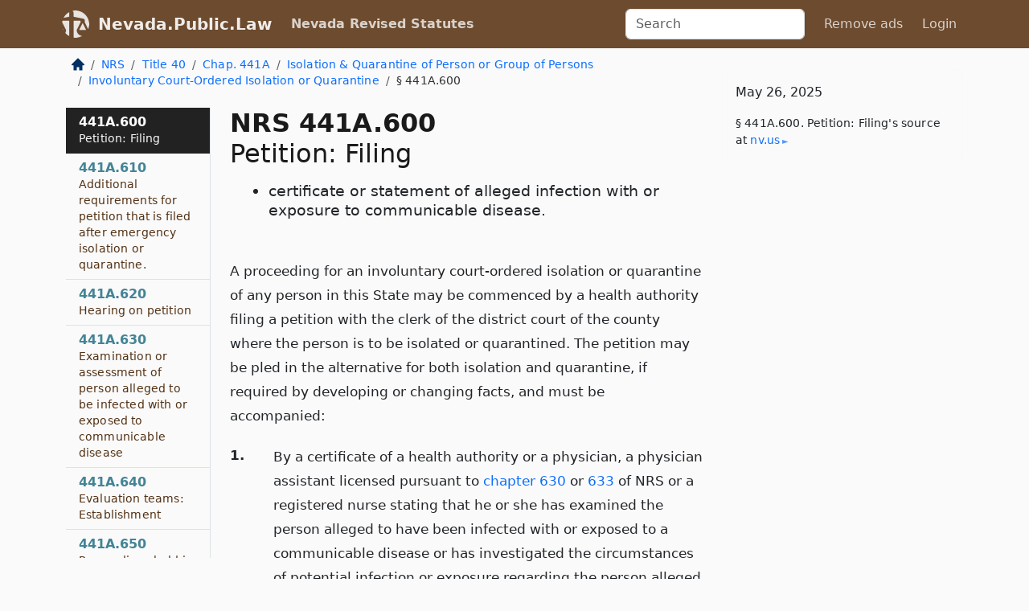

--- FILE ---
content_type: text/html; charset=utf-8
request_url: https://nevada.public.law/statutes/nrs_441a.600
body_size: 6122
content:
<!DOCTYPE html>
<html lang='en'>
<head>
<meta charset='utf-8'>
<meta content='width=device-width, initial-scale=1, shrink-to-fit=no' name='viewport'>
<meta content='ie=edge' http-equiv='x-ua-compatible'>
  <!-- Google tag (gtag.js) -->
  <script async src="https://www.googletagmanager.com/gtag/js?id=G-H4FE23NSBJ" crossorigin="anonymous"></script>
  <script>
    window.dataLayer = window.dataLayer || [];
    function gtag(){dataLayer.push(arguments);}
    gtag('js', new Date());

    gtag('config', 'G-H4FE23NSBJ');
  </script>

<!-- Metadata -->
<title>NRS 441A.600 – Petition: Filing</title>
<meta content='A proceeding for an involuntary court-ordered isolation or quarantine of any person in this State may be commenced by a health authority…' name='description'>

<link rel="canonical" href="https://nevada.public.law/statutes/nrs_441a.600">

    <!-- Twitter Meta Tags -->
    <meta name="twitter:card"        content="summary">
    <meta name="twitter:site"        content="@law_is_code">
    <meta name="twitter:title"       content="NRS 441A.600 – Petition: Filing">
    <meta name="twitter:description" content="A proceeding for an involuntary court-ordered isolation or quarantine of any person in this State may be commenced by a health authority…">

    <!-- Facebook Meta Tags -->
    <meta property="og:type"         content="article">
    <meta property="og:url"          content="https://nevada.public.law/statutes/nrs_441a.600">
    <meta property="og:title"        content="NRS 441A.600 – Petition: Filing">
    <meta property="og:determiner"   content="the">
    <meta property="og:description"  content="A proceeding for an involuntary court-ordered isolation or quarantine of any person in this State may be commenced by a health authority…">

    <meta property="article:author"  content="Nev. Legislature">

    <meta property="article:section" content="Public Health and Safety">

    <!-- Apple Meta Tags -->
    <meta property="og:site_name"     content="Nevada.Public.Law">

    <!-- LinkedIn Meta Tags -->
    <meta property="og:title"        content="NRS 441A.600 – Petition: Filing" name="title">

        <!-- Jurisdiction Icon -->

        <meta name="twitter:image"       content="https://nevada.public.law/assets/jurisdiction/nevada-c954d87af14b523b19b292236af483242aa1ca9007e0b96080fd9afcd3928858.png">
        <meta name="twitter:image:alt"   content="Nevada icon">
        
        <link rel="apple-touch-icon"     href="https://nevada.public.law/assets/jurisdiction/256x256/nevada-178e7f7dd689fa81d78879372c59764dd65e7a08331c87f39f8232d2a004a913.png" sizes="256x256" >
        <meta property="og:image"        content="https://nevada.public.law/assets/jurisdiction/256x256/nevada-178e7f7dd689fa81d78879372c59764dd65e7a08331c87f39f8232d2a004a913.png">
        <meta property="og:image:type"   content="image/png">
        <meta property="og:image:width"  content="256">
        <meta property="og:image:height" content="256">
        <meta property="og:image:alt"    content="Nevada icon">

<!-- CSS -->
<link rel="stylesheet" href="/assets/themes/nevada-35119bae87c4848c7701319858ce77eecfe83ef8c5ef7cb5a90fc343078a3972.css">
<!-- Favicons -->
<!-- Platform-independent .ico -->
<link rel="icon" type="image/x-icon" href="/assets/favicon/favicon-1971bb419bcff8b826acfc6d31b7bcdaa84e2b889fb346f139d81d504e21301c.ico">
<!-- Generic Favicon -->
<link rel="icon" type="image/png" href="/assets/favicon/favicon-196x196-1a89cdc4f55cce907983623a3705b278153a4a7c3f4e937224c2f68263cdf079.png" sizes="196x196">
<!-- Apple -->
<link rel="icon" type="image/png" href="/assets/favicon/apple-touch-icon-152x152-34df06b5e2e93efe4b77219bb2f7c625e82b95f0bdadc5b066ec667d56fd329d.png" sizes="196x196">
<!-- Microsoft favicons -->
<meta content='#FFFFFF' name='msapplication-TileColor'>
<meta content='https://newyork.public.law/assets/favicon/mstile-144x144-1ff51a60a42438151b0aa8d2b8ecdaa867d9af9ede744983626c8263eb9051c5.png' name='msapplication-TileImage'>
<meta content='https://newyork.public.law/assets/favicon/mstile-310x150-ae54f5e235f629e5bbc1b3787980a0a0c790ccaaf7e6153f46e35480b9460a78.png' name='msapplication-wide310x150logo'>
<meta content='https://newyork.public.law/assets/favicon/mstile-310x310-c954d87af14b523b19b292236af483242aa1ca9007e0b96080fd9afcd3928858.png' name='msapplication-square310x310logo'>

<!-- Structured Data -->


  <script type="text/javascript" 
          async="async" 
          data-noptimize="1" 
          data-cfasync="false" 
          src="//scripts.pubnation.com/tags/94287298-70cd-4370-b788-e4f2e9fa8c06.js">
  </script>

</head>



<body data-environment="production" data-parent-path="/statutes/nrs_chapter_441a_sub-chapter_isolation_and_quarantine_of_person_or_group_of_persons}_sub-sub-chapter_involuntary_court-ordered_isolation_or_quarantine" data-revision-ruby="2.2.29" data-revision-ts="2.1.14" data-sentry-dsn-javascript="https://bab07efcc3f7485259f5baf1f2b14d4b@o118555.ingest.us.sentry.io/4509024199901184" data-statute-number="441A.600">

<!-- Logo and Navbar -->
<nav class='navbar navbar-expand-lg navbar-dark d-print-none' id='top-navbar'>
<div class='container'>
<a class='navbar-brand' href='https://nevada.public.law'>
<img alt="Public.Law logo" height="34" width="34" src="/assets/logo/logo-white-on-transparent-68px-8727330fcdef91e245320acd7eb218bf7c3fc280a9ac48873293e89c65f1557a.png">
</a>
<a class='navbar-brand' href='https://nevada.public.law'>
Nevada.Public.Law
</a>
<button aria-controls='navbarSupportedContent' aria-expanded='false' aria-label='Toggle navigation' class='navbar-toggler' data-bs-target='#navbarSupportedContent' data-bs-toggle='collapse' type='button'>
<span class='navbar-toggler-icon'></span>
</button>
<div class='collapse navbar-collapse' id='navbarSupportedContent'>
<ul class='navbar-nav me-auto'>
<li class='nav-item active'>
<a class='nav-link' href='/statutes'>Nevada Revised Statutes</a>
</li>
<!-- Hack to add the ORCP if this is the Oregon site -->
</ul>
<!-- Small search form -->
<form class="form-inline my-2 my-lg-0 me-2" action="/search" accept-charset="UTF-8" method="get"><input type="search" name="term" id="term" value="" class="form-control mr-sm-2" placeholder="Search" aria-label="Search">
</form>
<ul class='navbar-nav me-right'>
<li class="nav-item rounded ms-1 me-1"><a class="nav-link rounded ms-1 me-1" href="https://www.public.law/pricing">Remove ads</a></li>
<li class="nav-item"><a class="nav-link" href="/users/sign_in">Login</a></li>
</ul>
</div>
</div>
</nav>

<div class='container'>
<div class='row'>
<div class='col-sm-10 col-print-12'>
<div class='d-print-none mb-4'>
  <script type="application/ld+json">
{"@context":"https://schema.org","@type":"BreadcrumbList","itemListElement":[{"@type":"ListItem","position":1,"item":"https://nevada.public.law/","name":"\u003cimg alt=\"Home\" height=\"16\" width=\"16\" src=\"/assets/home-bdfd622f0da71bdae5658d6657246217fd7f910da9dce4be94da15f81e831120.svg\"\u003e"},{"@type":"ListItem","position":2,"item":"https://nevada.public.law/statutes","name":"NRS"},{"@type":"ListItem","position":3,"item":"https://nevada.public.law/statutes/nrs_title_40","name":"Title 40"},{"@type":"ListItem","position":4,"item":"https://nevada.public.law/statutes/nrs_chapter_441a","name":"Chap. 441A"},{"@type":"ListItem","position":5,"item":"https://nevada.public.law/statutes/nrs_chapter_441a_sub-chapter_isolation_and_quarantine_of_person_or_group_of_persons","name":"Isolation \u0026 Quarantine of Person or Group of Persons"},{"@type":"ListItem","position":6,"item":"https://nevada.public.law/statutes/nrs_chapter_441a_sub-chapter_isolation_and_quarantine_of_person_or_group_of_persons_sub-sub-chapter_involuntary_court-ordered_isolation_or_quarantine","name":"Involuntary Court-Ordered Isolation or Quarantine"},{"@type":"ListItem","position":7,"item":"https://nevada.public.law/statutes/nrs_441a.600","name":"§ 441A.600"}]}
</script>

<nav aria-label="breadcrumb">
  <ol class="breadcrumb">
      <li class="breadcrumb-item">
        <a href="https://nevada.public.law/"><img alt="Home" height="16" width="16" src="/assets/home-bdfd622f0da71bdae5658d6657246217fd7f910da9dce4be94da15f81e831120.svg"></a>
      </li>
      <li class="breadcrumb-item">
        <a href="https://nevada.public.law/statutes">NRS</a>
      </li>
      <li class="breadcrumb-item">
        <a href="https://nevada.public.law/statutes/nrs_title_40">Title 40</a>
      </li>
      <li class="breadcrumb-item">
        <a href="https://nevada.public.law/statutes/nrs_chapter_441a">Chap. 441A</a>
      </li>
      <li class="breadcrumb-item">
        <a href="https://nevada.public.law/statutes/nrs_chapter_441a_sub-chapter_isolation_and_quarantine_of_person_or_group_of_persons">Isolation &amp; Quarantine of Person or Group of Persons</a>
      </li>
      <li class="breadcrumb-item">
        <a href="https://nevada.public.law/statutes/nrs_chapter_441a_sub-chapter_isolation_and_quarantine_of_person_or_group_of_persons}_sub-sub-chapter_involuntary_court-ordered_isolation_or_quarantine">Involuntary Court-Ordered Isolation or Quarantine</a>
      </li>
    
      <li class="breadcrumb-item active" aria-current="page">
        § 441A.600
      </li>
  </ol>
</nav> 

</div>


<div class='row'>
<div class='col-sm order-last'>
<article>
<div id='leaf-page-title'>
<h1 id='number_and_name'>
<span class='meta-name-and-number'>
<span class='d-none d-print-inline'>

</span>
NRS 441A.600
</span>
<br>
<span id='name'>
Petition: Filing
</span>
</h1>
<ul class='pl-3 ms-3'>
<li class='sub-name pl-0'>
certificate or statement of alleged infection with or exposure to communicable disease.
</li>
</ul>
</div>

<hr class='d-none d-print-block top'>
<div id='leaf-statute-body'>
<section class="level-0 non-meta non-outline">A proceeding for an involuntary court-ordered isolation or quarantine of any person in this State may be commenced by a health authority filing a petition with the clerk of the district court of the county where the person is to be isolated or quarantined. The petition may be pled in the alternative for both isolation and quarantine, if required by developing or changing facts, and must be accompanied:</section>
<section class="level-0 non-meta outline"><h2>1.</h2>By a certificate of a health authority or a physician, a physician assistant licensed pursuant to <a href="../NRS/NRS-630.html#NRS630">chapter 630</a> or <a href="../NRS/NRS-633.html#NRS633">633</a> of NRS or a registered nurse stating that he or she has examined the person alleged to have been infected with or exposed to a communicable disease or has investigated the circumstances of potential infection or exposure regarding the person alleged to have been infected with or exposed to a communicable disease and has concluded that the person has been infected with or exposed to a communicable disease, and that because of the risks of that disease, the person is likely to be an immediate threat to the health of the public; <strong>or</strong></section>
<section class="level-0 non-meta outline"><h2>2.</h2>By a sworn written statement by the health authority that:</section>
<section class="level-1 non-meta outline"><h3>(a)</h3>The health authority has, based upon its personal observation of the person alleged to have been infected with or exposed to a communicable disease, or its epidemiological investigation of the circumstances of potential infection or exposure regarding the person alleged to have been infected with or exposed to a communicable disease, a reasonable factual and medical basis to believe that the person has been infected with or exposed to a communicable disease and, that because of the risks of that disease, the person is likely to be an immediate threat to the health of the public; <strong>and</strong></section>
<section class="level-1 non-meta outline"><h3>(b)</h3>The person alleged to have been infected with or exposed to a communicable disease has refused to submit to voluntary isolation or quarantine, examination, testing, or treatment known to control or resolve the transmission of the communicable disease.</section>

<div class='d-print-none mt-5'>
<hr style='width: 33%; margin-left: 0;'>
<p class='small' style='line-height: 1.4em; letter-spacing: 0.01rem;'>
<cite>
<i>Source:</i>
<i>Section 441A.600 — Petition: Filing; certificate or statement of alleged infection with or exposure to communicable disease.</i>,<code> <a id="footer-source-link" rel="nofollow" href="https://www.leg.state.nv.us/NRS/NRS-441A.html#NRS441ASec600">https://www.&shy;leg.&shy;state.&shy;nv.&shy;us/NRS/NRS-441A.&shy;html#NRS441ASec600</a></code> (accessed May 26, 2025).
</cite>
</p>
</div>

</div>
</article>
</div>
<div class='col-sm-3 order-first d-none d-md-block d-print-none'>
<main class='sticky-top'>
<div class='d-flex flex-column align-items-stretch'>
<div class='list-group list-group-flush scrollarea border-end' id='sibling-nav'>
<a class='list-group-item list-group-item-action' href='nrs_441a.600' id='n441A.600'>441A.600<br><span class='name'>Petition: Filing</span></a>
<a class='list-group-item list-group-item-action' href='nrs_441a.610' id='n441A.610'>441A.610<br><span class='name'>Additional requirements for petition that is filed after emergency isolation or quarantine.</span></a>
<a class='list-group-item list-group-item-action' href='nrs_441a.620' id='n441A.620'>441A.620<br><span class='name'>Hearing on petition</span></a>
<a class='list-group-item list-group-item-action' href='nrs_441a.630' id='n441A.630'>441A.630<br><span class='name'>Examination or assessment of person alleged to be infected with or exposed to communicable disease</span></a>
<a class='list-group-item list-group-item-action' href='nrs_441a.640' id='n441A.640'>441A.640<br><span class='name'>Evaluation teams: Establishment</span></a>
<a class='list-group-item list-group-item-action' href='nrs_441a.650' id='n441A.650'>441A.650<br><span class='name'>Proceedings held in county where persons to conduct examination are available</span></a>
<a class='list-group-item list-group-item-action' href='nrs_441a.660' id='n441A.660'>441A.660<br><span class='name'>Right to counsel</span></a>
<a class='list-group-item list-group-item-action' href='nrs_441a.670' id='n441A.670'>441A.670<br><span class='name'>Testimony.</span></a>
<a class='list-group-item list-group-item-action' href='nrs_441a.680' id='n441A.680'>441A.680<br><span class='name'>Right of person alleged to be infected with or exposed to communicable disease to be present by telephonic conferencing or videoconferencing and to testify.</span></a>
<a class='list-group-item list-group-item-action' href='nrs_441a.690' id='n441A.690'>441A.690<br><span class='name'>Fees and mileage for witnesses.</span></a>
<a class='list-group-item list-group-item-action' href='nrs_441a.700' id='n441A.700'>441A.700<br><span class='name'>Findings and order</span></a>
<a class='list-group-item list-group-item-action' href='nrs_441a.710' id='n441A.710'>441A.710<br><span class='name'>Clinical abstract to accompany order.</span></a>
<a class='list-group-item list-group-item-action' href='nrs_441a.720' id='n441A.720'>441A.720<br><span class='name'>Transportation to public or private medical facility, residence or other safe location.</span></a>

</div>
</div>
</main>
</div>

</div>

</div>
<div class='col-sm-2 d-print-none d-none d-lg-block'>
<!-- Right Side Bar -->
<div class='card border-light mb-1 mt-3'>
<div class='card-body'>
<p class='card-text'>
May 26, 2025
</p>
<p class='card-text small' style='line-height: 1.5em; letter-spacing: 0.01rem'>
<cite>
§ 441A.600. Petition: Filing's source at
<a class="source-link external" rel="nofollow" href="https://www.leg.state.nv.us/NRS/NRS-441A.html#NRS441ASec600">nv​.us</a>
</cite>
</p>
</div>
</div>






</div>
</div>
<hr class='bottom'>
<footer>
<div class='d-print-none'>
<div class='row'>
<div class='col-sm-3' id='stay-connected'>
<h2>Stay Connected</h2>
<p>
Join thousands of people who receive monthly site updates.
</p>
<p>
<a class='btn btn-primary' href='https://eepurl.com/dqx2dj' id='temp-subscribe' role='button'>Subscribe</a>
</p>
<p id='social-icons'>
<a href="https://www.instagram.com/law.is.code/"><img alt="Instagram" loading="lazy" decoding="async" height="50" width="50" src="/assets/social/instagram-logo-840401f66d7e41fb9696f8e077c49b550e669a1a613e2612a7ba18aa2c53776d.svg"></a>
<a href="https://www.facebook.com/PublicDotLaw"><img alt="Facebook" loading="lazy" decoding="async" height="50" width="50" src="/assets/social/facebook-logo-button-a44d2115afa1417c74235fd98657a42b6602af1b47332364fa6627a80e5a61ff.svg"></a>
<a href="https://twitter.com/law_is_code"><img alt="Twitter" loading="lazy" decoding="async" height="50" width="50" src="/assets/social/twitter-logo-button-39f7c16ed398ca50006cd9a20dc33da44f7110bc26dbe7ec8980cbd9fc44cdc6.svg"></a>
<a href="https://github.com/public-law/"><img alt="Our GitHub Page" loading="lazy" decoding="async" height="50" width="50" src="/assets/social/github-logo-b4302181192a1d29bb4b020699926827cea1717d423541ad0ec8b318cda6ff97.svg"></a>
</p>
</div>
<div class='col-sm-4'>
<h2>Get Legal Help</h2>
<p class='mb-4'>
The <a class="external" href="https://nvbar.org/">State Bar of Nevada</a> runs a service for finding
an attorney in good standing. Initial consultations
are usually free or discounted: <a class="external" href="https://nvbar.org/for-the-public/find-a-lawyer/lrs/">Lawyer Referral Service</a>
</p>
<h2>Committed to Public Service</h2>
<p>
We will always provide free access to the current law. In addition,
<a href='https://blog.public.law/automatic-upgrade-for-non-profit-educational-and-govt-users/'>we provide special support</a>
for non-profit, educational, and government users. Through social
entre­pre­neurship, we’re lowering the cost of legal services and
increasing citizen access.
</p>
</div>
<div class='col-sm-5'>
<nav>
<h2>Navigate</h2>
<div class='row'>
<div class='col-sm-4'>
<ul class='compact'>
<li class='mb-2'><a href="https://www.public.law/legal-help-services">Find a Lawyer</a></li>
<li class='mb-2'><a href="https://blog.public.law">Blog</a></li>
<li class='mb-2'><a href="https://www.public.law/about-us">About Us</a></li>
<li class='mb-2'><a href="https://www.public.law/api-info">API</a></li>
<li class='mb-2'><a href="https://www.public.law/contact-us">Contact Us</a></li>
<li class='mb-2'><a href="https://www.public.law/blog">Reports</a></li>
<li class='mb-2'><a href="https://www.public.law/sources">Secondary Sources</a></li>
<li class='mb-2'><a href="https://www.public.law/privacy-policy">Privacy Policy</a></li>
</ul>
</div>
<div class='col-sm-8'>
<table class='table table-sm table-borderless table-light'>
<tbody>
<tr>
<th>California:</th>
<td><a href="https://california.public.law/codes">Codes</a></td>
</tr>
<tr>
<th>Colorado:</th>
<td><a href="https://colorado.public.law/statutes">C.R.S.</a></td>
</tr>
<tr>
<th>Florida:</th>
<td><a href="https://florida.public.law/statutes">Statutes</a></td>
</tr>
<tr>
<th>Nevada:</th>
<td><a href="https://nevada.public.law/statutes">NRS</a></td>
</tr>
<tr>
<th>New York:</th>
<td><a href="https://newyork.public.law/laws">Laws</a></td>
</tr>
<tr>
<th>Oregon:</th>
<td><a href="https://oregon.public.law/rules">OAR</a>, <a href="https://oregon.public.law/statutes">ORS</a></td>
</tr>
<tr>
<th>Texas:</th>
<td><a href="https://texas.public.law/statutes">Statutes</a></td>
</tr>
<tr>
<th>World:</th>
<td><a href="https://www.public.law/world/rome_statute">Rome Statute</a>, <a href="https://www.public.law/dictionary">International Dictionary</a></td>
</tr>
</tbody>
</table>
</div>
</div>
</nav>
</div>
</div>

</div>
<div class='d-none d-print-block'>
<p class='small'>
<i>Location:</i>
<code>https://nevada.public.law/statutes/nrs_441a.600</code>
</p>
<p class='small'>
<i>Original Source:</i>
<i>Section 441A.600 — Petition: Filing; certificate or statement of alleged infection with or exposure to communicable disease.</i>,
<code>https://www.&shy;leg.&shy;state.&shy;nv.&shy;us/NRS/NRS-441A.&shy;html#NRS441ASec600</code>
(last ac&shy;cessed May 10, 2025).
</p>

</div>
</footer>

<!-- Modal -->
<div class="modal fade" id="intentionallyBlankModal" tabindex="-1" aria-labelledby="intentionallyBlankModalLabel" aria-hidden="true">
    <div class="modal-dialog modal-dialog-centered">
      <div class="modal-content">
        <div class="modal-header">
          <h5 class="modal-title" id="intentionallyBlankModalLabel">Blank Outline Levels</h5>
          <button type="button" class="close" data-bs-dismiss="modal" aria-label="Close">
            <span aria-hidden="true">&times;</span>
          </button>
        </div>
        <div class="modal-body">
          <p>
          The legislature occasionally skips outline levels.
          For example:
          </p>

<pre>(3) A person may apply [...]
(4)(a) A person petitioning for relief [...]</pre>

          <p>
            In this example, <strong>(3)</strong>, <strong>(4)</strong>,
            and <strong>(4)(a)</strong> are all outline levels, but 
            <strong>(4)</strong> was
            omitted by its authors. It's only implied. This presents an
            interesting challenge when laying out the text. We've
            decided to display a blank section with this note, in order
            to aide readability.
          </p>

          <div class="alert alert-info" role="alert">
            <strong>Trust but verify.</strong>
              <cite>
                <a class="source-link external" rel="nofollow" href="https://www.leg.state.nv.us/NRS/NRS-441A.html#NRS441ASec600">Here is the original source for section 441A.600</a>
              </cite>
          </div>

          <p>
            Do you have an opinion about this solution?
            <a href="https://www.public.law/contact-us">Drop us a line.</a>
          </p>
        </div>
        <div class="modal-footer">
          <button type="button" class="btn btn-primary" data-bs-dismiss="modal">Close</button>
        </div>
      </div>
    </div>
  </div>

</div>
    <script src="https://js.sentry-cdn.com/bab07efcc3f7485259f5baf1f2b14d4b.min.js" crossorigin="anonymous"></script>

<script src="/assets/application-8807a6c505c369ecf132761755ed2343e2aa03aad8dedd9e32a7ca33c042fd94.js" type="module"></script>
</body>

</html>
